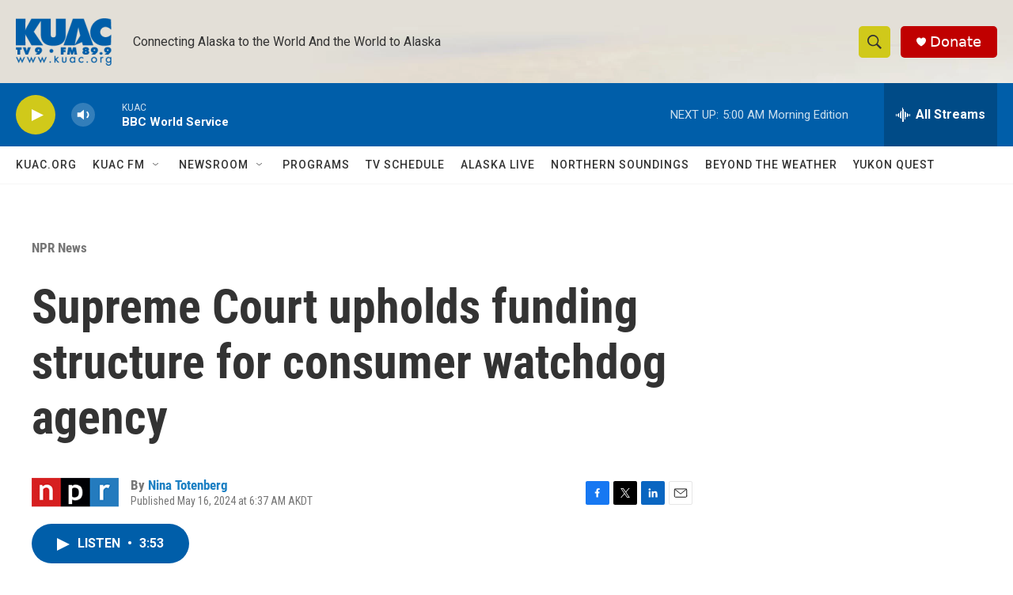

--- FILE ---
content_type: text/html; charset=utf-8
request_url: https://www.google.com/recaptcha/api2/aframe
body_size: 265
content:
<!DOCTYPE HTML><html><head><meta http-equiv="content-type" content="text/html; charset=UTF-8"></head><body><script nonce="fVd-1U_7uUCA1v8K2Oeobg">/** Anti-fraud and anti-abuse applications only. See google.com/recaptcha */ try{var clients={'sodar':'https://pagead2.googlesyndication.com/pagead/sodar?'};window.addEventListener("message",function(a){try{if(a.source===window.parent){var b=JSON.parse(a.data);var c=clients[b['id']];if(c){var d=document.createElement('img');d.src=c+b['params']+'&rc='+(localStorage.getItem("rc::a")?sessionStorage.getItem("rc::b"):"");window.document.body.appendChild(d);sessionStorage.setItem("rc::e",parseInt(sessionStorage.getItem("rc::e")||0)+1);localStorage.setItem("rc::h",'1768989622884');}}}catch(b){}});window.parent.postMessage("_grecaptcha_ready", "*");}catch(b){}</script></body></html>